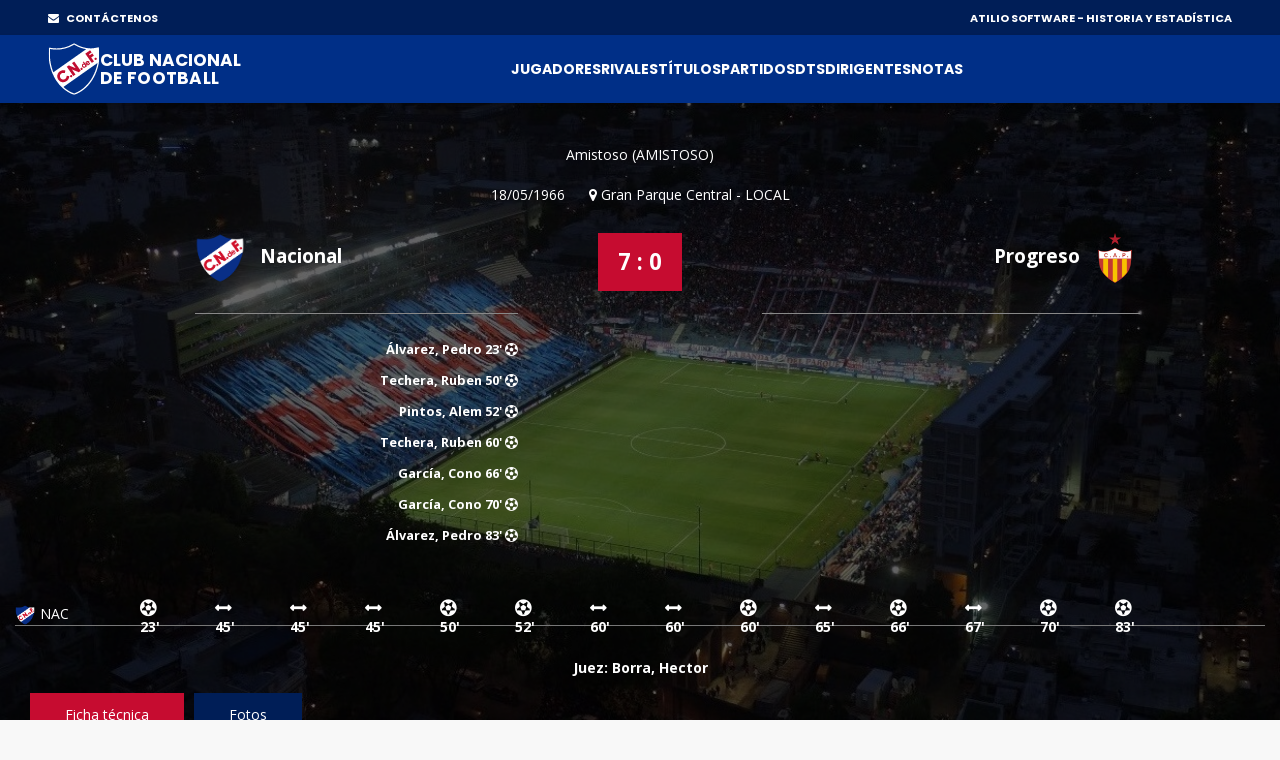

--- FILE ---
content_type: text/html;charset=UTF-8
request_url: https://atilio.uy/partido:3306
body_size: 47457
content:
<head id="j_idt2"><link type="text/css" rel="stylesheet" href="/javax.faces.resource/theme.css.jsf?ln=primefaces-aristo" /><link type="text/css" rel="stylesheet" href="/javax.faces.resource/components.css.jsf?ln=primefaces&amp;v=8.0" /><script type="text/javascript" src="/javax.faces.resource/jquery/jquery.js.jsf?ln=primefaces&amp;v=8.0"></script><script type="text/javascript" src="/javax.faces.resource/core.js.jsf?ln=primefaces&amp;v=8.0"></script><script type="text/javascript" src="/javax.faces.resource/components.js.jsf?ln=primefaces&amp;v=8.0"></script><script type="text/javascript" src="/javax.faces.resource/jquery/jquery-plugins.js.jsf?ln=primefaces&amp;v=8.0"></script><script type="text/javascript" src="/javax.faces.resource/touch/touchswipe.js.jsf?ln=primefaces&amp;v=8.0"></script><link type="text/css" rel="stylesheet" href="/javax.faces.resource/scrollpanel/scrollpanel.css.jsf?ln=primefaces&amp;v=8.0" /><script type="text/javascript" src="/javax.faces.resource/scrollpanel/scrollpanel.js.jsf?ln=primefaces&amp;v=8.0"></script><script type="text/javascript">if(window.PrimeFaces){PrimeFaces.settings.locale='en_US';}</script>
		<!-- Basic -->
		<meta charset="utf-8" />
		<!-- 		&lt;title&gt;Atilio Software&lt;/title&gt; -->
		<meta name="keywords" content="Atilio Software" />
		<meta name="author" content="Comisión Historia C.N.de F." />

		<meta name="google-site-verification" content="XYtEp0_nYGUqCk6s_4LtUC8OiwP9kqJvozimvlA2Pjs" />
		<title>Atilio Software</title>
		<meta property="og:title" content="Atilio Software | 7 - 0 vs Progreso" />
		<meta property="og:image" content="https://elasticbeanstalk-us-east-1-911267631614.s3.amazonaws.com/imagenes/logo3.png" />
		<meta property="og:image" content="https://elasticbeanstalk-us-east-1-911267631614.s3.amazonaws.com/imagenes/partidos/3306_5dca203f-9a39-4ea7-bfb9-abc57c4b01e7_ESCENA-DE-PARTIDO (1).jpg" />
			
		<meta property="og:description" content="18/05/1966 - Gran Parque Central" />

		<meta property="og:locale" content="es" />
		<meta property="og:type" content="website" />
		<meta property="og:site_name" content="Atilio Software" />
		
		
		<style>

			/* This rule is read by Galleria to define the gallery height: */
			#galleria{height:520px;}
		
		</style>
		
		<script type="text/javascript" src="assets/js/galleria.js"></script>
		<script type="text/javascript" src="assets/js/galleria.classic.js"></script>



		<!-- Mobile Metas -->
		<meta name="viewport" content="width=device-width, initial-scale=1, shrink-to-fit=no" />
		<!-- Theme CSS -->
		<link href="assets/css/main.css" rel="stylesheet" media="screen" />

		<!-- Favicons -->

		<link rel="shortcut icon" href="img/icons/favicon2.ico" />
		<link rel="apple-touch-icon" href="img/icons/apple-touch-icon.png" />
		<link rel="apple-touch-icon" sizes="72x72" href="img/icons/apple-touch-icon-72x72.png" />
		<link rel="apple-touch-icon" sizes="114x114" href="img/icons/apple-touch-icon-114x114.png" />

		<script src="assets/js/logout.js"></script>
		<!-- Global site tag (gtag.js) - Google Analytics -->
		<script async="async" src="https://www.googletagmanager.com/gtag/js?id=UA-167143961-1"></script>
		<script>
			window.dataLayer = window.dataLayer || [];
			function gtag() {
				dataLayer.push(arguments);
			}
			gtag('js', new Date());

			gtag('config', 'UA-167143961-1');
		</script>

		<script type="text/javascript">
			//Para mostrar el modal
			function modalConfirmaSesion() {
				PF('statusDialog').show();
				$('html,body').scrollTop(0);
			}
		</script>
		<script type="text/javascript">
			$(document).ready(function() {
				//para controlar expiracion de sesion
				calcOffset();
				//checkSession('/login');
				checkSession('');
				//modalConfirmaSesion();
			});
		</script></head><body>
<form id="form" name="form" method="post" action="/partido:3306" enctype="application/x-www-form-urlencoded">
<input type="hidden" name="form" value="form" />


			<div id="layout">
			
			<!-- ===== TOP BAR (solo desktop) ===== -->
		<div class="cnd-topbar">
		
		  <div class="cnd-top-inner">
		    <!-- WhatsApp contacto --><a href="/contacto" style="color: white;" target="_self" class="youtube">
				<i class="fa fa-envelope" style="margin-right: 5px;"></i> CONTÁCTENOS
			</a>
		    
		
		    <!-- Sponsors -->
		    <div class="top-sponsors">
		      <span>ATILIO SOFTWARE - HISTORIA Y ESTADÍSTICA</span>
		       
		    </div>
		  </div>
		
		</div>
			
				
				<!-- cnd-navbar.xhtml -->
		<header class="cnd-bar sticky-header">
		  <div class="cnd-wrap"><a href="/" style="padding: 8px 0px;" target="_self" class="cnd-logo">
		      <img src="resources/images/logo2021.svg" alt="Atilio Software" />
		       <span class="cnd-clubname">
		      <span class="line1">CLUB NACIONAL</span>
		      <span class="line2">DE FOOTBALL</span>
		  </span></a>
		
		    <!-- BOT&Oacute;N MOBILE -->
		    <button type="button" class="cnd-burger" aria-controls="cnd-nav" aria-expanded="false">
		  <span></span><span></span><span></span>
		</button>
		
		    <!-- NAV -->
		    <nav id="cnd-nav" class="cnd-nav poppins-bold">
		      
		      <div class="cnd-drawer-head">
			    <button type="button" class="cnd-burger active" aria-controls="cnd-nav" aria-expanded="true">
			      <span></span><span></span><span></span>
			    </button>
			  </div>
		      
		      <ul class="cnd-menu">
		
		        
		        <!-- 1er nivel con submen&uacute; -->
		        <li class="has-sub">
		          <a href="#">Jugadores</a>
		          <ul>
		            <li><a href="/masPartidos" target="_self">Más presencias</a></li>
		            <li><a href="/goleadores" target="_self">Máximos goleadores</a></li>
		            <li><a href="/jugadores" target="_self">Alfabético</a></li>
		            <li><a href="/jugadores-mas-laureados" target="_self">Más laureados</a></li>
		            <li><a href="/debuts" target="_self">Debuts</a></li>
		            <li><a href="/coincidencia" target="_self">Coincidencia</a></li>
		          </ul>
		        </li>
		
		        <li><a href="/equipos" target="_self">Rivales</a></li>
		        <li><a href="/titulos" target="_self">Títulos</a></li>
		        <li><a href="/partidos" target="_self">Partidos</a></li>
		
		        <li class="has-sub">
		          <a href="#">DTs</a>
		          <ul>
		            <li><a href="/dt" target="_self">Alfabético</a></li>
		            <li><a href="/dts-mas-presencias" target="_self">Más presencias</a></li>
		          </ul>
		        </li>
		
		        <li class="has-sub">
		          <a href="#">Dirigentes</a>
		          <ul>
		            <li><a href="/presidentes" target="_self">Presidentes</a></li>
		            <li><a href="/socios-fundadores" target="_self">Fundadores</a></li>
		            <li><a href="/dirigentes" target="_self">Todos</a></li>
		          </ul>
		        </li>
		
		        <li class="has-sub">
		          <a href="#">Notas</a>
		          <ul>
		          	<li><a href="/abdon" target="_self">Abdón Porte</a></li>
		          	<li><a href="/gira-1925" target="_self">La Gira de 1925</a></li>
		          	<li><a href="/reunificacion" target="_self">La Reunificación del Fútbol Uruguayo</a></li>
		          	
		            <li><a href="/gpc" target="_self">GPC</a></li>
		            <li><a href="/sede" target="_self">Sede</a></li>
		            <li><a href="/cespedes" target="_self">Los Céspedes</a></li>
		          </ul>
		        </li>
		
		        <li><a href="/contacto" target="_self" class="mostrar-mobile">Contacto</a></li>
		        
		        
		        <!-- SOLO visible para super-usuarios -->
				
				
				<!-- GESTI&Oacute;N JUVENILES -->
				<!-- FIN GESTI&Oacute;N JUVENILES -->
				
		        
		        
		        
		        
		        
		      </ul>
		    </nav>
		  </div><div id="form:messagesGeneral" class="ui-messages ui-widget cartel" aria-live="polite"></div>
		</header>
		

		<!-- Section Title -->
		<div class="section-title single-result" style="background: url(img/locations/56.jpg); padding-top: 40px;">
			<div class="container">
				<div class="row">
					<!-- Result Location -->
					<div class="col-lg-12">

						<div class="result-location">


							<ul>
								<li>Amistoso (AMISTOSO)</li>
							</ul>
							<ul>
								<li>18/05/1966</li>

								<li><i class="fa fa-map-marker" aria-hidden="true"></i>
									Gran Parque Central - LOCAL</li>
								<!-- 								&lt;li&gt;Att: 80,000&lt;/li&gt; -->
							</ul>
						</div>
					</div>
				</div>
				<!-- End Result Location -->

				<!-- Result -->
				<div class="row">
					<div class="col-md-5 col-lg-5">
						<div class="team">
							<img src="img/clubs-logos/NACIONAL.png" alt="club-logo" style="height: 50px;" /> Nacional
							<ul>

									<li>Álvarez, Pedro 23' <i class="fa fa-futbol-o" aria-hidden="true"></i>
									</li>

									<li>Techera, Ruben 50' <i class="fa fa-futbol-o" aria-hidden="true"></i>
									</li>

									<li>Pintos, Alem 52' <i class="fa fa-futbol-o" aria-hidden="true"></i>
									</li>

									<li>Techera, Ruben 60' <i class="fa fa-futbol-o" aria-hidden="true"></i>
									</li>

									<li>García, Cono 66' <i class="fa fa-futbol-o" aria-hidden="true"></i>
									</li>

									<li>García, Cono 70' <i class="fa fa-futbol-o" aria-hidden="true"></i>
									</li>

									<li>Álvarez, Pedro 83' <i class="fa fa-futbol-o" aria-hidden="true"></i>
									</li>


							</ul>
						</div>
					</div>

					<div class="col-md-2 col-lg-2">
						<div class="result-match">7 : 0
						</div>

						<!-- 						&lt;div class=&quot;live-on&quot;&gt; -->
						<!-- 							&lt;a href=&quot;#&quot;&gt; Live on &lt;img src=&quot;img/img-theme/espn.gif&quot; alt=&quot;&quot; /&gt; -->
						<!-- 							&lt;/a&gt; -->
						<!-- 						&lt;/div&gt; -->
					</div>

					<div class="col-md-5 col-lg-5" style="padding-right: 5px;">
						<div class="team right">
							Progreso<img src="https://elasticbeanstalk-us-east-1-911267631614.s3.amazonaws.com/imagenes/rivales/Progreso.png" style="height: 50px;" />

							<!-- 								&lt;span class=&quot;banderita-rival-partido&quot;&gt; -->
							<!-- 									&lt;p:graphicImage style=&quot;padding: 23px 0px 0px 0px;height: 40px;&quot; -->
							<!-- 										title=&quot;Uruguay&quot;  -->
							<!-- 										value=&quot;img/clubs-logos/paises/uru.png&quot;/&gt;											 -->
							<!-- 								&lt;/span&gt; -->
							<ul>

							</ul>
						</div>
					</div>
				</div>
				<!-- End Result -->

				<div class="row">
					<div class="col-lg-12">
						<div class="timeline-result">
							<div class="team-timeline">
								<img src="img/clubs-logos/NACIONAL.png" alt="club-logo" />NAC
							</div>
							<ul class="timeline"><li class="card-result top goal" style="left: 10%" data-placement="bottom" data-trigger="hover" data-toggle="popover" title="GOL" data-content="Álvarez, Pedro">23'</li><li class="card-result top change" style="left: 16%" data-placement="bottom" data-trigger="hover" data-toggle="popover" title="CAMBIO" data-content="ENTRA: Callero, Jacinto SALE: Paz, Jorge">45'</li><li class="card-result top change" style="left: 22%" data-placement="bottom" data-trigger="hover" data-toggle="popover" title="CAMBIO" data-content="ENTRA: Ancheta, Atilio SALE: Piña, Julio">45'</li><li class="card-result top change" style="left: 28%" data-placement="bottom" data-trigger="hover" data-toggle="popover" title="CAMBIO" data-content="ENTRA: Maneiro, Ildo SALE: Dorta, Nelson">45'</li><li class="card-result top goal" style="left: 34%" data-placement="bottom" data-trigger="hover" data-toggle="popover" title="GOL" data-content="Techera, Ruben">50'</li><li class="card-result top goal" style="left: 40%" data-placement="bottom" data-trigger="hover" data-toggle="popover" title="GOL" data-content="Pintos, Alem">52'</li><li class="card-result top change" style="left: 46%" data-placement="bottom" data-trigger="hover" data-toggle="popover" title="CAMBIO" data-content="ENTRA: Duarte, Juan José SALE: Techera, Ruben">60'</li><li class="card-result top change" style="left: 52%" data-placement="bottom" data-trigger="hover" data-toggle="popover" title="CAMBIO" data-content="ENTRA: Dos Días, José SALE: Filomeno, Victor">60'</li><li class="card-result top goal" style="left: 58%" data-placement="bottom" data-trigger="hover" data-toggle="popover" title="GOL" data-content="Techera, Ruben">60'</li><li class="card-result top change" style="left: 64%" data-placement="bottom" data-trigger="hover" data-toggle="popover" title="CAMBIO" data-content="ENTRA: García, Cono SALE: Maldonado, Juan">65'</li><li class="card-result top goal" style="left: 70%" data-placement="bottom" data-trigger="hover" data-toggle="popover" title="GOL" data-content="García, Cono">66'</li><li class="card-result top change" style="left: 76%" data-placement="bottom" data-trigger="hover" data-toggle="popover" title="CAMBIO" data-content="ENTRA: Martirena, Guzmán SALE: Ruíz, Ruben">67'</li><li class="card-result top goal" style="left: 82%" data-placement="bottom" data-trigger="hover" data-toggle="popover" title="GOL" data-content="García, Cono">70'</li><li class="card-result top goal" style="left: 88%" data-placement="bottom" data-trigger="hover" data-toggle="popover" title="GOL" data-content="Álvarez, Pedro">83'</li>

							</ul>

						</div>
					</div>
				</div>

				<div class="row">
					<!-- Result Location -->
					<div class="col-lg-12">

						<div class="result-location">

							<ul style="margin-bottom: 0px;">

									<li><span style="font-weight: bold;">Juez: Borra, Hector</span></li>
							</ul>
							
							<ul style="margin-bottom: 25px;">
							</ul>


						</div>
					</div>
				</div>


			</div>
		</div>
		<!-- End Section Title -->

		<!-- Section Area - Content Central -->
		<section class="content-info">

			<div class="container padding-top-mini padding-bottom-mini">

				<div class="container">
					<div class="row">
							<div class="col-lg-12">
								<div class="single-player-tabs">
									<!-- Nav Tabs -->
									<ul class="nav nav-tabs nav-tabs-partido" style="margin-bottom: 10px; z-index: 1;" id="myTab">

										<li class="active" id="liFicha"><a href="javascript:void(0);" id="aFicha" onclick="mostrarTabFicha();" data-toggle="tab" class="active">Ficha
												técnica</a></li>
											<li id="liImagenes"><a href="javascript:void(0);" onclick="mostrarTabFotos();" role="tab" data-toggle="tab" id="aFotos">Fotos</a> </li>

									</ul>
									<!-- End Nav Tabs -->
								</div>


							</div>
					</div>
				</div>

				<!-- Content Tabs -->
				<div class="tab-content">
					<div class="tab-pane active" id="ficha">

						



						<div class="row">

							<div class="col-md-6 col-lg-6">
								<table class="table-striped table-responsive table-hover result-point">
									<thead class="point-table-head">
										<tr style="height: 51px;">
											<th class="titulo-alineacion text-center" colspan="3" style="padding-top: 10px; padding-bottom: 10px;"><img src="img/clubs-logos/NACIONAL.png" style="height: 40px;" />
												Alineación titular</th>

										</tr>
									</thead>

									<tbody class="text-center">

											<tr>
												<td class="text-left" colspan="3"><a href="/jugador:1384" target="_blank">
														<img src="https://elasticbeanstalk-us-east-1-911267631614.s3.amazonaws.com/imagenes/jugadores/PAZ-JORGE.jpg" style="height: 40px;" />
														<span>Paz,
															Jorge</span></a> <i class="fa fa-caret-down" data-trigger="hover" data-toggle="popover" data-content="45'" aria-hidden="true"></i> <i data-trigger="hover" data-toggle="popover" aria-hidden="true"></i> <i data-trigger="hover" data-toggle="popover" aria-hidden="true"></i></td>




											</tr>

											<tr>
												<td class="text-left" colspan="3"><a href="/jugador:241" target="_blank">
														<img src="https://elasticbeanstalk-us-east-1-911267631614.s3.amazonaws.com/imagenes/jugadores/BLANCO-JUAN-CARLOS.png" style="height: 40px;" />
														<span>Blanco,
															Juan Carlos</span></a> <i data-trigger="hover" data-toggle="popover" aria-hidden="true"></i> <i data-trigger="hover" data-toggle="popover" aria-hidden="true"></i> <i data-trigger="hover" data-toggle="popover" aria-hidden="true"></i></td>




											</tr>

											<tr>
												<td class="text-left" colspan="3"><a href="/jugador:1477" target="_blank">
														<img src="https://elasticbeanstalk-us-east-1-911267631614.s3.amazonaws.com/imagenes/jugadores/camiseta1940.png" style="height: 40px;" />
														<span>Piña,
															Julio</span></a> <i class="fa fa-caret-down" data-trigger="hover" data-toggle="popover" data-content="45'" aria-hidden="true"></i> <i data-trigger="hover" data-toggle="popover" aria-hidden="true"></i> <i data-trigger="hover" data-toggle="popover" aria-hidden="true"></i></td>




											</tr>

											<tr>
												<td class="text-left" colspan="3"><a href="/jugador:682" target="_blank">
														<img src="https://elasticbeanstalk-us-east-1-911267631614.s3.amazonaws.com/imagenes/jugadores/FERNANDEZ_HUGO.jpg" style="height: 40px;" />
														<span>Fernández,
															Hugo</span></a> <i data-trigger="hover" data-toggle="popover" aria-hidden="true"></i> <i data-trigger="hover" data-toggle="popover" aria-hidden="true"></i> <i data-trigger="hover" data-toggle="popover" aria-hidden="true"></i></td>




											</tr>

											<tr>
												<td class="text-left" colspan="3"><a href="/jugador:1829" target="_blank">
														<img src="https://elasticbeanstalk-us-east-1-911267631614.s3.amazonaws.com/imagenes/jugadores/TECHERA RUBEN.jpg" style="height: 40px;" />
														<span>Techera,
															Ruben</span></a>
														<i class="fa fa-futbol-o" data-trigger="hover" data-toggle="popover" data-content="50'" aria-hidden="true"></i>
														<i class="fa fa-futbol-o" data-trigger="hover" data-toggle="popover" data-content="60'" aria-hidden="true"></i> <i class="fa fa-caret-down" data-trigger="hover" data-toggle="popover" data-content="60'" aria-hidden="true"></i> <i data-trigger="hover" data-toggle="popover" aria-hidden="true"></i> <i data-trigger="hover" data-toggle="popover" aria-hidden="true"></i></td>




											</tr>

											<tr>
												<td class="text-left" colspan="3"><a href="/jugador:1668" target="_blank">
														<img src="https://elasticbeanstalk-us-east-1-911267631614.s3.amazonaws.com/imagenes/jugadores/RUIZ RUBEN.jpg" style="height: 40px;" />
														<span>Ruíz,
															Ruben</span></a> <i class="fa fa-caret-down" data-trigger="hover" data-toggle="popover" data-content="67'" aria-hidden="true"></i> <i data-trigger="hover" data-toggle="popover" aria-hidden="true"></i> <i data-trigger="hover" data-toggle="popover" aria-hidden="true"></i></td>




											</tr>

											<tr>
												<td class="text-left" colspan="3"><a href="/jugador:63" target="_blank">
														<img src="https://elasticbeanstalk-us-east-1-911267631614.s3.amazonaws.com/imagenes/jugadores/ALVAREZ-PEDRO.jpg" style="height: 40px;" />
														<span>Álvarez,
															Pedro</span></a>
														<i class="fa fa-futbol-o" data-trigger="hover" data-toggle="popover" data-content="23'" aria-hidden="true"></i>
														<i class="fa fa-futbol-o" data-trigger="hover" data-toggle="popover" data-content="83'" aria-hidden="true"></i> <i data-trigger="hover" data-toggle="popover" aria-hidden="true"></i> <i data-trigger="hover" data-toggle="popover" aria-hidden="true"></i> <i data-trigger="hover" data-toggle="popover" aria-hidden="true"></i></td>




											</tr>

											<tr>
												<td class="text-left" colspan="3"><a href="/jugador:721" target="_blank">
														<img src="https://elasticbeanstalk-us-east-1-911267631614.s3.amazonaws.com/imagenes/jugadores/FILOMENO-VICTOR.jpg" style="height: 40px;" />
														<span>Filomeno,
															Victor</span></a> <i class="fa fa-caret-down" data-trigger="hover" data-toggle="popover" data-content="60'" aria-hidden="true"></i> <i data-trigger="hover" data-toggle="popover" aria-hidden="true"></i> <i data-trigger="hover" data-toggle="popover" aria-hidden="true"></i></td>




											</tr>

											<tr>
												<td class="text-left" colspan="3"><a href="/jugador:1083" target="_blank">
														<img src="https://elasticbeanstalk-us-east-1-911267631614.s3.amazonaws.com/imagenes/jugadores/MALDONADO.jpg" style="height: 40px;" />
														<span>Maldonado,
															Juan</span></a> <i class="fa fa-caret-down" data-trigger="hover" data-toggle="popover" data-content="65'" aria-hidden="true"></i> <i data-trigger="hover" data-toggle="popover" aria-hidden="true"></i> <i data-trigger="hover" data-toggle="popover" aria-hidden="true"></i></td>




											</tr>

											<tr>
												<td class="text-left" colspan="3"><a href="/jugador:616" target="_blank">
														<img src="https://elasticbeanstalk-us-east-1-911267631614.s3.amazonaws.com/imagenes/jugadores/DORTA-NELSON.jpg" style="height: 40px;" />
														<span>Dorta,
															Nelson</span></a> <i class="fa fa-caret-down" data-trigger="hover" data-toggle="popover" data-content="45'" aria-hidden="true"></i> <i data-trigger="hover" data-toggle="popover" aria-hidden="true"></i> <i data-trigger="hover" data-toggle="popover" aria-hidden="true"></i></td>




											</tr>

											<tr>
												<td class="text-left" colspan="3"><a href="/jugador:3283" target="_blank">
														<img src="https://elasticbeanstalk-us-east-1-911267631614.s3.amazonaws.com/imagenes/jugadores/PINTOS-ALEN.jpg" style="height: 40px;" />
														<span>Pintos,
															Alem</span></a>
														<i class="fa fa-futbol-o" data-trigger="hover" data-toggle="popover" data-content="52'" aria-hidden="true"></i> <i data-trigger="hover" data-toggle="popover" aria-hidden="true"></i> <i data-trigger="hover" data-toggle="popover" aria-hidden="true"></i> <i data-trigger="hover" data-toggle="popover" aria-hidden="true"></i></td>




											</tr>


												<tr>
													<td class="text-left"><a href="/dt:4020" target="_blank">
															<img src="https://elasticbeanstalk-us-east-1-911267631614.s3.amazonaws.com/imagenes/dts/RIERA-FERNANDO.jpg" style="height: 40px;" />
															<span><STRONG>Director técnico:
																	Riera, Fernando</STRONG></span></a></td>

												</tr>



									</tbody>
								</table>
							</div>

								<div class="col-md-6 col-lg-6">
									<table class="table-striped table-responsive table-hover result-point">
										<thead class="point-table-head">
											<tr>
												<th class=" titulo-alineacion text-center" style="padding-top: 10px; padding-bottom: 10px;"><img src="https://elasticbeanstalk-us-east-1-911267631614.s3.amazonaws.com/imagenes/rivales/Progreso.png" style="height: 40px;" /> Alineación Rival</th>
											</tr>
										</thead>

										<tbody class="text-center">

												<tr style="height: 51px;"><td class="text-left"><span>Walter Palabés</span></td>
												</tr>

												<tr style="height: 51px;"><td class="text-left"><span>Fernando Díaz</span></td>
												</tr>

												<tr style="height: 51px;"><td class="text-left"><span>Domingo Balbuena</span></td>
												</tr>

												<tr style="height: 51px;"><td class="text-left"><span>Gregorio Ríos </span><span>(Curbelo)</span></td>
												</tr>

												<tr style="height: 51px;"><td class="text-left"><span>Manuel Sierra</span><i class="tarjeta-roja-partido" data-content="33'" data-trigger="hover" data-toggle="popover" aria-hidden="true"></i></td>
												</tr>

												<tr style="height: 51px;"><td class="text-left"><span>Mario Correa</span></td>
												</tr>

												<tr style="height: 51px;"><td class="text-left"><span>José Cortes</span></td>
												</tr>

												<tr style="height: 51px;"><td class="text-left"><span>Pedro Lemos</span></td>
												</tr>

												<tr style="height: 51px;"><td class="text-left"><span>Julio César Avalos</span></td>
												</tr>

												<tr style="height: 51px;"><td class="text-left"><span>Alberto Burgueño</span></td>
												</tr>

												<tr style="height: 51px;"><td class="text-left"><span>Carlos Colombo</span></td>
												</tr>

												<tr style="height: 51px;"><td class="text-left"><span><strong>Director técnico: Ademar Casales</strong></span></td>
												</tr>

										</tbody>
									</table>
								</div>

						</div>



						<div class="row">

								<div class="col-md-6 col-lg-6">
									<table class="table-striped table-responsive table-hover result-point">
										<thead class="point-table-head">
											<tr>

												<th class="titulo-alineacion text-center" style="padding-top: 10px; padding-bottom: 10px;"><img src="img/clubs-logos/NACIONAL.png" style="height: 40px;" />
													Suplentes</th>



											</tr>
										</thead>

										<tbody class="text-center">

												<tr>
													<td class="text-left"><a href="/jugador:328" target="_blank">

															<img src="https://elasticbeanstalk-us-east-1-911267631614.s3.amazonaws.com/imagenes/jugadores/CALLERO-JACINTO.jpg" style="height: 40px;" />
															<span>Callero,
																Jacinto</span></a> <i class="fa fa-caret-up" data-trigger="hover" data-toggle="popover" data-content="45'" aria-hidden="true"></i> <i data-trigger="hover" data-toggle="popover" aria-hidden="true"></i> <i data-trigger="hover" data-toggle="popover" aria-hidden="true"></i></td>

												</tr>

												<tr>
													<td class="text-left"><a href="/jugador:81" target="_blank">

															<img src="https://elasticbeanstalk-us-east-1-911267631614.s3.amazonaws.com/imagenes/jugadores/ANCHETA-ATILIO.jpg" style="height: 40px;" />
															<span>Ancheta,
																Atilio</span></a> <i class="fa fa-caret-up" data-trigger="hover" data-toggle="popover" data-content="45'" aria-hidden="true"></i> <i data-trigger="hover" data-toggle="popover" aria-hidden="true"></i> <i data-trigger="hover" data-toggle="popover" aria-hidden="true"></i></td>

												</tr>

												<tr>
													<td class="text-left"><a href="/jugador:624" target="_blank">

															<img src="https://elasticbeanstalk-us-east-1-911267631614.s3.amazonaws.com/imagenes/jugadores/DUARTE-JUAN-JOSE.jpg" style="height: 40px;" />
															<span>Duarte,
																Juan José</span></a> <i class="fa fa-caret-up" data-trigger="hover" data-toggle="popover" data-content="60'" aria-hidden="true"></i> <i data-trigger="hover" data-toggle="popover" aria-hidden="true"></i> <i data-trigger="hover" data-toggle="popover" aria-hidden="true"></i></td>

												</tr>

												<tr>
													<td class="text-left"><a href="/jugador:1135" target="_blank">

															<img src="https://elasticbeanstalk-us-east-1-911267631614.s3.amazonaws.com/imagenes/jugadores/MARTIRENA-GUZMAN.jpg" style="height: 40px;" />
															<span>Martirena,
																Guzmán</span></a> <i class="fa fa-caret-up" data-trigger="hover" data-toggle="popover" data-content="67'" aria-hidden="true"></i> <i data-trigger="hover" data-toggle="popover" aria-hidden="true"></i> <i data-trigger="hover" data-toggle="popover" aria-hidden="true"></i></td>

												</tr>

												<tr>
													<td class="text-left"><a href="/jugador:621" target="_blank">

															<img src="https://elasticbeanstalk-us-east-1-911267631614.s3.amazonaws.com/imagenes/jugadores/DOS-DIAS-JOSE.jpg" style="height: 40px;" />
															<span>Dos Días,
																José</span></a> <i class="fa fa-caret-up" data-trigger="hover" data-toggle="popover" data-content="60'" aria-hidden="true"></i> <i data-trigger="hover" data-toggle="popover" aria-hidden="true"></i> <i data-trigger="hover" data-toggle="popover" aria-hidden="true"></i></td>

												</tr>

												<tr>
													<td class="text-left"><a href="/jugador:782" target="_blank">

															<img src="https://elasticbeanstalk-us-east-1-911267631614.s3.amazonaws.com/imagenes/jugadores/GARCIA-CONO.jpg" style="height: 40px;" />
															<span>García,
																Cono</span></a> <i class="fa fa-caret-up" data-trigger="hover" data-toggle="popover" data-content="65'" aria-hidden="true"></i>
															<i class="fa fa-futbol-o" data-trigger="hover" data-toggle="popover" data-content="66'" aria-hidden="true"></i>
															<i class="fa fa-futbol-o" data-trigger="hover" data-toggle="popover" data-content="70'" aria-hidden="true"></i> <i data-trigger="hover" data-toggle="popover" aria-hidden="true"></i> <i data-trigger="hover" data-toggle="popover" aria-hidden="true"></i></td>

												</tr>

												<tr>
													<td class="text-left"><a href="/jugador:1089" target="_blank">

															<img src="https://elasticbeanstalk-us-east-1-911267631614.s3.amazonaws.com/imagenes/jugadores/MANEIRO-ILDO.jpg" style="height: 40px;" />
															<span>Maneiro,
																Ildo</span></a> <i class="fa fa-caret-up" data-trigger="hover" data-toggle="popover" data-content="45'" aria-hidden="true"></i> <i data-trigger="hover" data-toggle="popover" aria-hidden="true"></i> <i data-trigger="hover" data-toggle="popover" aria-hidden="true"></i></td>

												</tr>


										</tbody>
									</table>
								</div>






							


						</div>
						
							<div class="row">
							</div>
							
							<div class="row">
								<div class="col-md-6 col-lg-6">

									<table class="table-striped table-responsive table-hover result-point" style="margin-top: 10px;">
										<thead class="point-table-head">

										</thead>
										<thead class="point-table-head">
											<tr>
												<th class="titulo-tabla text-center">Entra</th>
												<th class="titulo-tabla text-center">Sale</th>
												<th class="titulo-tabla text-center number">Min</th>

											</tr>
										</thead>

										<tbody class="text-center">

												<tr>
													<td class="text-left">Callero,
														Jacinto <i class="fa fa-caret-up" aria-hidden="true"></i>
													</td>
													<td class="text-left">Paz,
														Jorge <i class="fa fa-caret-down" aria-hidden="true"></i>
													</td>
													<td class="text-center number">45</td>

												</tr>

												<tr>
													<td class="text-left">Ancheta,
														Atilio <i class="fa fa-caret-up" aria-hidden="true"></i>
													</td>
													<td class="text-left">Piña,
														Julio <i class="fa fa-caret-down" aria-hidden="true"></i>
													</td>
													<td class="text-center number">45</td>

												</tr>

												<tr>
													<td class="text-left">Maneiro,
														Ildo <i class="fa fa-caret-up" aria-hidden="true"></i>
													</td>
													<td class="text-left">Dorta,
														Nelson <i class="fa fa-caret-down" aria-hidden="true"></i>
													</td>
													<td class="text-center number">45</td>

												</tr>

												<tr>
													<td class="text-left">Duarte,
														Juan José <i class="fa fa-caret-up" aria-hidden="true"></i>
													</td>
													<td class="text-left">Techera,
														Ruben <i class="fa fa-caret-down" aria-hidden="true"></i>
													</td>
													<td class="text-center number">60</td>

												</tr>

												<tr>
													<td class="text-left">Dos Días,
														José <i class="fa fa-caret-up" aria-hidden="true"></i>
													</td>
													<td class="text-left">Filomeno,
														Victor <i class="fa fa-caret-down" aria-hidden="true"></i>
													</td>
													<td class="text-center number">60</td>

												</tr>

												<tr>
													<td class="text-left">García,
														Cono <i class="fa fa-caret-up" aria-hidden="true"></i>
													</td>
													<td class="text-left">Maldonado,
														Juan <i class="fa fa-caret-down" aria-hidden="true"></i>
													</td>
													<td class="text-center number">65</td>

												</tr>

												<tr>
													<td class="text-left">Martirena,
														Guzmán <i class="fa fa-caret-up" aria-hidden="true"></i>
													</td>
													<td class="text-left">Ruíz,
														Ruben <i class="fa fa-caret-down" aria-hidden="true"></i>
													</td>
													<td class="text-center number">67</td>

												</tr>


										</tbody>
									</table>


							</div>
							</div>
					</div>


<!-- 					&lt;h:panelGroup rendered=&quot;true&quot;&gt; -->
						<div class="tab-pane" id="imagenes">


							<div class="align-items-center">

								<div id="galleria" style="margin-bottom: 20px;">
										<a href="https://elasticbeanstalk-us-east-1-911267631614.s3.amazonaws.com/imagenes/partidos/3306_5dca203f-9a39-4ea7-bfb9-abc57c4b01e7_ESCENA-DE-PARTIDO (1).jpg"> <img src="https://elasticbeanstalk-us-east-1-911267631614.s3.amazonaws.com/imagenes/partidos/3306_5dca203f-9a39-4ea7-bfb9-abc57c4b01e7_ESCENA-DE-PARTIDO (1).jpg" />
										</a>
								</div>

							</div>

							

						</div>
<!-- 					&lt;/h:panelGroup&gt; -->

				</div><div id="form:panelModal" class="ui-outputpanel ui-widget"><div id="form:modal1" class="ui-dialog ui-widget ui-widget-content ui-corner-all ui-shadow ui-hidden-container modal"><div class="ui-dialog-titlebar ui-widget-header ui-helper-clearfix ui-corner-top"><span id="form:modal1_title" class="ui-dialog-title">Detalle de cambios</span><a href="#" class="ui-dialog-titlebar-icon ui-dialog-titlebar-close ui-corner-all" aria-label="Close"><span class="ui-icon ui-icon-closethick"></span></a></div><div class="ui-dialog-content ui-widget-content" id="form:modal1_content"><div id="form:j_idt343" class="ui-scrollpanel ui-scrollpanel-native ui-widget ui-widget-content ui-corner-all scroll-log">
	
							<div class="col-md-12"><div id="form:cambios" class="ui-outputpanel ui-widget">
	
										<table class="table-striped table-responsive table-hover result-point">
											<thead class="point-table-head">
												<tr>
													<th class="titulo-tabla text-center">ANTES</th>

													<th class="titulo-tabla text-center">AHORA</th>													

												</tr>
											</thead>

											<tbody class="text-center">
											</tbody>
										</table></div>
	
							</div></div></div></div><script id="form:modal1_s" type="text/javascript">$(function(){PrimeFaces.cw("Dialog","modalCambios",{id:"form:modal1",draggable:false,resizable:false,modal:true});});</script></div>


			</div>


		</section>
		<!-- End Section Area -  Content Central -->
		
		<script type="text/javascript">
			function mostrarTabFicha() {
				
				var ficha = document.getElementById("ficha");
				var fotos = document.getElementById("imagenes");
				var video = document.getElementById("video");
				var pdf = document.getElementById("pdf");
				var log = document.getElementById("log");
				
				var liFicha = document.getElementById("liFicha");
				var liImagenes = document.getElementById("liImagenes");
				var liVideo = document.getElementById("liVideo");
				var liPdf = document.getElementById("liPdf");
				var liLog = document.getElementById("liLog");
				
				var aFicha = document.getElementById("aFicha");
				var aFotos = document.getElementById("aFotos");
				var aVideo = document.getElementById("aVideo");
				var aPdf = document.getElementById("aPdf");
				var aLog = document.getElementById("aLog");
				
				ficha.className = "tab-pane active";
				if (fotos != null) {
					fotos.className = "tab-pane";
				}
				if (video != null) {
					video.className = "tab-pane";
				}
				if (pdf != null) {
					pdf.className = "tab-pane";
				}
				if (log != null) {
					log.className = "tab-pane";
				}
								
				liFicha.className = "";

				aFicha.className = "active";
				if (aFotos != null) {
					aFotos.className = "";
				}
				if (aVideo != null) {
					aVideo.className = "";
				}
				if (aPdf != null) {
					aPdf.className = "";
				}
				if (aLog != null) {
					aLog.className = "";
				}
			}
		</script>
		
		<script type="text/javascript">
			function mostrarTabFotos() {
				
				var ficha = document.getElementById("ficha");
				var fotos = document.getElementById("imagenes");
				var video = document.getElementById("video");
				var pdf = document.getElementById("pdf");
				var log = document.getElementById("log");
				
				var liFicha = document.getElementById("liFicha");
				var liImagenes = document.getElementById("liImagenes");
				var liVideo = document.getElementById("liVideo");
				var liPdf = document.getElementById("liPdf");
				var liLog = document.getElementById("liLog");
				
				var aFicha = document.getElementById("aFicha");
				var aFotos = document.getElementById("aFotos");
				var aVideo = document.getElementById("aVideo");
				var aPdf = document.getElementById("aPdf");
				var aLog = document.getElementById("aLog");
				
				ficha.className = "tab-pane";
				if (fotos != null) {
					fotos.className = "tab-pane active";
				}
				if (video != null) {
					video.className = "tab-pane";
				}
				if (pdf != null) {
					pdf.className = "tab-pane";
				}
				if (log != null) {
					log.className = "tab-pane";
				}
						
				liFicha.className = "";

				aFicha.className = "";
				if (aFotos != null) {
					aFotos.className = "active";
				}
				if (aVideo != null) {
					aVideo.className = "";
				}
				if (aPdf != null) {
					aPdf.className = "";
				}
				if (aLog != null) {
					aLog.className = "";
				}
				
				
// 				PrimeFaces.cw('Galleria','widget_form_gall',{id:'form:galleria'},'galleria');				
// 				$('html,body').scrollTop(0);
				
				
				// Load the classic theme
				Galleria.loadTheme('assets/js/galleria.classic.js');

				// Initialize Galleria
				Galleria.run('#galleria');
				
// 				$('#galleria').data('galleria').enterFullscreen();

			}
		</script>
		
		<script type="text/javascript">
			function mostrarTabVideo() {
				
				var ficha = document.getElementById("ficha");
				var fotos = document.getElementById("imagenes");
				var video = document.getElementById("video");
				var pdf = document.getElementById("pdf");
				var log = document.getElementById("log");
				
				var liFicha = document.getElementById("liFicha");
				var liImagenes = document.getElementById("liImagenes");
				var liVideo = document.getElementById("liVideo");
				var liPdf = document.getElementById("liPdf");
				var liLog = document.getElementById("liLog");
				
				var aFicha = document.getElementById("aFicha");
				var aFotos = document.getElementById("aFotos");
				var aVideo = document.getElementById("aVideo");
				var aPdf = document.getElementById("aPdf");
				var aLog = document.getElementById("aLog");
				
				ficha.className = "tab-pane";
				if (fotos != null) {
					fotos.className = "tab-pane";
				}
				if (video != null) {
					video.className = "tab-pane active";
				}
				if (pdf != null) {
					pdf.className = "tab-pane";
				}
				if (log != null) {
					log.className = "tab-pane";
				}
								
				liFicha.className = "";
				
				aFicha.className = "";
				if (aFotos != null) {
					aFotos.className = "";
				}
				if (aVideo != null) {
					aVideo.className = "active";
				}
				if (aPdf != null) {
					aPdf.className = "";
				}
				if (aLog != null) {
					aLog.className = "";
				}
			}
		</script>
		
		<script type="text/javascript">
			function mostrarTabPdf() {
				
				var ficha = document.getElementById("ficha");
				var fotos = document.getElementById("imagenes");
				var video = document.getElementById("video");
				var pdf = document.getElementById("pdf");
				var log = document.getElementById("log");
				
				var liFicha = document.getElementById("liFicha");
				var liImagenes = document.getElementById("liImagenes");
				var liVideo = document.getElementById("liVideo");
				var liPdf = document.getElementById("liPdf");
				var liLog = document.getElementById("liLog");
				
				var aFicha = document.getElementById("aFicha");
				var aFotos = document.getElementById("aFotos");
				var aVideo = document.getElementById("aVideo");
				var aPdf = document.getElementById("aPdf");
				var aLog = document.getElementById("aLog");
				
				ficha.className = "tab-pane";
				if (fotos != null) {
					fotos.className = "tab-pane";
				}
				if (video != null) {
					video.className = "tab-pane";
				}
				if (pdf != null) {
					pdf.className = "tab-pane active";
				}
				if (log != null) {
					log.className = "tab-pane";
				}
							
				liFicha.className = "";

				aFicha.className = "";
				if (aFotos != null) {
					aFotos.className = "";
				}
				if (aVideo != null) {
					aVideo.className = "";
				}
				if (aPdf != null) {
					aPdf.className = "active";
				}
				if (aLog != null) {
					aLog.className = "";
				}
			}
		</script>
		
		
		<script type="text/javascript">
			function mostrarTabLog() {
				
				var ficha = document.getElementById("ficha");
				var fotos = document.getElementById("imagenes");
				var video = document.getElementById("video");
				var pdf = document.getElementById("pdf");
				var log = document.getElementById("log");
				
				var liFicha = document.getElementById("liFicha");
				var liImagenes = document.getElementById("liImagenes");
				var liVideo = document.getElementById("liVideo");
				var liPdf = document.getElementById("liPdf");
				var liLog = document.getElementById("liLog");
				
				var aFicha = document.getElementById("aFicha");
				var aFotos = document.getElementById("aFotos");
				var aVideo = document.getElementById("aVideo");
				var aPdf = document.getElementById("aPdf");
				var aLog = document.getElementById("aLog");
				
				ficha.className = "tab-pane";
				if (fotos != null) {
					fotos.className = "tab-pane";
				}
				if (video != null) {
					video.className = "tab-pane";
				}
				if (pdf != null) {
					pdf.className = "tab-pane";
				}
				if (log != null) {
					log.className = "tab-pane active";
				}
				
				
				liFicha.className = "";
				
				aFicha.className = "";
				if (aFotos != null) {
					aFotos.className = "";
				}
				if (aVideo != null) {
					aVideo.className = "";
				}
				if (aPdf != null) {
					aPdf.className = "";
				}
				if (aLog != null) {
					aLog.className = "active";
				}
			}
		</script>

				<!-- footer-->
				<footer id="footer">
					<!-- Footer Top-->
					<div class="top-footer">

						<!-- Logo Footer-->
						<div class="col-lg-12" style="margin-bottom: 0px;">
							<div class="logo-footer">
								<h2 style="margin-bottom: 0px;">Comisión de Historia y
									Estadística</h2>
							</div>
						</div>
						<!-- End Logo Footer-->

						<!-- Social Icons-->
						<ul class="social">

							<li>
								<div>
									<a href="https://twitter.com/CNdeFhistoria" class="twitter-icon"> <i class="fa fa-twitter"></i>
									</a>
								</div>
							</li>

							<li>
								<div>
									<a href="https://www.instagram.com/historiacndef/" class="twitter-icon"> <i class="fa fa-instagram"></i>
									</a>
								</div>
							</li>


							<li>
								<div>
									<a href="https://www.youtube.com/channel/UCWxO2TULLT18lSsZlwsh2Jw" class="youtube"> <i class="fa fa-youtube"></i>
									</a>
								</div>
							</li>

							<li>
								<div><a href="/contacto" target="_self" class="youtube">
										<i class="fa fa-envelope"></i></a>


								</div>
							</li>
						</ul>
						<!-- End Social Icons-->
					</div>
					<!-- End Footer Top-->



				</footer>
				<!-- End footer-->

				<!-- footer Down-->
				<div class="footer-down">
					<div class="container">
						<div class="row">
							<div class="col-md-12">
								<p>2025 Atilio Software . Todos los derechos reservados</p>
							</div>
						</div>
					</div>
				</div>
				<!-- footer Down-->
			</div>
			<!-- End layout-->
			<!-- ======================= JQuery libs =========================== -->

		<!-- ======================= JQuery libs =========================== -->

		<script type="text/javascript" src="assets/js/cnd-navbar.js"></script>
		<!-- popper.js-->
		<script type="text/javascript" src="assets/js/popper.min2.js"></script>
		<!-- jQuery local-->
		<script type="text/javascript" src="assets/js/jquery.js"></script>

		<script type="text/javascript" src="assets/js/bootstrap.min.js"></script>
		<!-- required-scripts.js-->
		<script type="text/javascript" src="assets/js/theme-scripts.js"></script>
		<!-- theme-main.js-->
		<script type="text/javascript" src="assets/js/theme-main.js"></script>

		<!-- auxiliar1.js PARA EL TIMELINE DEL PARTIDO -->
		<script type="text/javascript" src="assets/js/auxiliar1.js"></script>



		<script>
			var $j = jQuery.noConflict();

			function myFunction() {
				var x = document.getElementById("myTopnav");
				if (x.className === "topnav") {
					x.className += " responsive";
				} else {
					x.className = "topnav";
				}
			}

			
		</script>


		<!-- ======================= End JQuery libs =========================== -->


			<!-- ======================= End JQuery libs =========================== -->


			<script>
				(function($) {
					$(document).on('contextmenu', 'img', function() {
						return false;
					})
				})(jQuery);
			</script>



			<script>
				function myFunction2() {
					var x = document.getElementById("patrimonio-cel");
					if (x.className === "topnav dropdown-content") {
						x.className += " responsive dropdown-content";
					} else {
						x.className = "topnav dropdown-content";
					}
				}

				function myFunction3() {
					var x = document.getElementById("jugadores-cel");
					if (x.className === "topnav dropdown-content") {
						x.className += " responsive dropdown-content";
					} else {
						x.className = "topnav dropdown-content";
					}
				}
				
				function myFunction4() {
					var x = document.getElementById("dts-cel");
					if (x.className === "topnav dropdown-content") {
						x.className += " responsive dropdown-content";
					} else {
						x.className = "topnav dropdown-content";
					}
				}
			</script><input type="hidden" name="javax.faces.ViewState" id="javax.faces.ViewState" value="-2121191859671483676:-7605700605702896512" autocomplete="off" />
</form><div id="j_idt357" class="ui-dialog ui-widget ui-widget-content ui-corner-all ui-shadow ui-hidden-container modal-logout"><div class="ui-dialog-titlebar ui-widget-header ui-helper-clearfix ui-corner-top"><span id="j_idt357_title" class="ui-dialog-title">Largo período de inactividad</span></div><div class="ui-dialog-content ui-widget-content" id="j_idt357_content">
			<p>Para volver a iniciar sesión haga click en el siguiente botón:</p><a href="" onclick=" location.reload(true);" title="volver" class="btn btn-lg btn-primary">Volver a cargar
				</a>
			<img src="img/gif/loading-bolso.gif" alt="Nacional" style="width: 64px;" /></div></div><script id="j_idt357_s" type="text/javascript">$(function(){PrimeFaces.cw("Dialog","statusDialog",{id:"j_idt357",draggable:false,resizable:false,modal:true,position:"center center"});});</script></body>